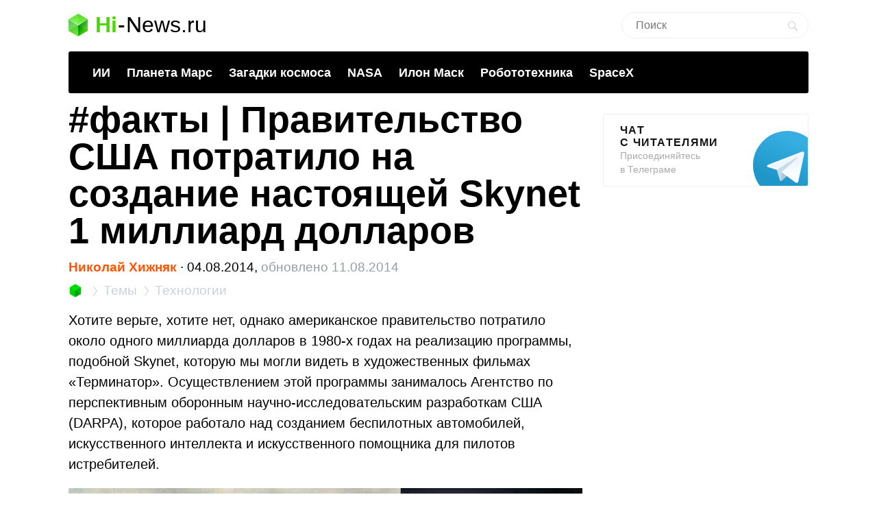

--- FILE ---
content_type: text/html; charset=UTF-8
request_url: https://hi-news.ru/technology/fakty-pravitelstvo-ssha-potratilo-na-sozdanie-nastoyashhej-skynet-1-milliard-dollarov.html
body_size: 27955
content:
<!DOCTYPE html><html lang=ru prefix="og: http://ogp.me/ns# article: https://ogp.me/ns/article#"><head><meta charset="UTF-8"><meta name="viewport" content="width=device-width, initial-scale=1"><title>#факты | Правительство США потратило на создание настоящей Skynet 1 миллиард долларов - Hi-News.ru</title><meta property="og:title" content="#факты | Правительство США потратило на создание настоящей Skynet 1 миллиард долларов - Hi-News.ru"><meta property="twitter:title" content="#факты | Правительство США потратило на создание настоящей Skynet 1 миллиард долларов - Hi-News.ru"><link rel=icon href=https://hi-news.ru/wp-content/themes/101media/favicon/favicon.ico type=image/x-icon><link rel=apple-touch-icon href=https://hi-news.ru/wp-content/themes/101media/favicon/32.png><link rel=apple-touch-icon sizes=76x76 href=https://hi-news.ru/wp-content/themes/101media/favicon/76.png><link rel=apple-touch-icon sizes=120x120 href=https://hi-news.ru/wp-content/themes/101media/favicon/120.png><link rel=apple-touch-icon href=https://hi-news.ru/wp-content/themes/101media/favicon/192.png><link rel=android-touch-icon href=https://hi-news.ru/wp-content/themes/101media/favicon/192.png><meta property="og:site_name" content="hi-news.ru"><meta property="og:locale" content="ru_RU"><meta property="og:url" content="https://hi-news.ru/technology/fakty-pravitelstvo-ssha-potratilo-na-sozdanie-nastoyashhej-skynet-1-milliard-dollarov.html"><meta name='robots' content='max-image-preview:large'><link rel=amphtml href=https://hi-news.ru/technology/fakty-pravitelstvo-ssha-potratilo-na-sozdanie-nastoyashhej-skynet-1-milliard-dollarov.html/amp><meta name="generator" content="AMP for WP 1.0.77.35"><link rel=dns-prefetch href=//s.w.org><style id=global-styles-inline-css>/*<![CDATA[*/body{--wp--preset--color--black:#000;--wp--preset--color--cyan-bluish-gray:#abb8c3;--wp--preset--color--white:#fff;--wp--preset--color--pale-pink:#f78da7;--wp--preset--color--vivid-red:#cf2e2e;--wp--preset--color--luminous-vivid-orange:#ff6900;--wp--preset--color--luminous-vivid-amber:#fcb900;--wp--preset--color--light-green-cyan:#7bdcb5;--wp--preset--color--vivid-green-cyan:#00d084;--wp--preset--color--pale-cyan-blue:#8ed1fc;--wp--preset--color--vivid-cyan-blue:#0693e3;--wp--preset--color--vivid-purple:#9b51e0;--wp--preset--gradient--vivid-cyan-blue-to-vivid-purple:linear-gradient(135deg,rgba(6,147,227,1) 0%,rgb(155,81,224) 100%);--wp--preset--gradient--light-green-cyan-to-vivid-green-cyan:linear-gradient(135deg,rgb(122,220,180) 0%,rgb(0,208,130) 100%);--wp--preset--gradient--luminous-vivid-amber-to-luminous-vivid-orange:linear-gradient(135deg,rgba(252,185,0,1) 0%,rgba(255,105,0,1) 100%);--wp--preset--gradient--luminous-vivid-orange-to-vivid-red:linear-gradient(135deg,rgba(255,105,0,1) 0%,rgb(207,46,46) 100%);--wp--preset--gradient--very-light-gray-to-cyan-bluish-gray:linear-gradient(135deg,rgb(238,238,238) 0%,rgb(169,184,195) 100%);--wp--preset--gradient--cool-to-warm-spectrum:linear-gradient(135deg,rgb(74,234,220) 0%,rgb(151,120,209) 20%,rgb(207,42,186) 40%,rgb(238,44,130) 60%,rgb(251,105,98) 80%,rgb(254,248,76) 100%);--wp--preset--gradient--blush-light-purple:linear-gradient(135deg,rgb(255,206,236) 0%,rgb(152,150,240) 100%);--wp--preset--gradient--blush-bordeaux:linear-gradient(135deg,rgb(254,205,165) 0%,rgb(254,45,45) 50%,rgb(107,0,62) 100%);--wp--preset--gradient--luminous-dusk:linear-gradient(135deg,rgb(255,203,112) 0%,rgb(199,81,192) 50%,rgb(65,88,208) 100%);--wp--preset--gradient--pale-ocean:linear-gradient(135deg,rgb(255,245,203) 0%,rgb(182,227,212) 50%,rgb(51,167,181) 100%);--wp--preset--gradient--electric-grass:linear-gradient(135deg,rgb(202,248,128) 0%,rgb(113,206,126) 100%);--wp--preset--gradient--midnight:linear-gradient(135deg,rgb(2,3,129) 0%,rgb(40,116,252) 100%);--wp--preset--duotone--dark-grayscale:url('#wp-duotone-dark-grayscale');--wp--preset--duotone--grayscale:url('#wp-duotone-grayscale');--wp--preset--duotone--purple-yellow:url('#wp-duotone-purple-yellow');--wp--preset--duotone--blue-red:url('#wp-duotone-blue-red');--wp--preset--duotone--midnight:url('#wp-duotone-midnight');--wp--preset--duotone--magenta-yellow:url('#wp-duotone-magenta-yellow');--wp--preset--duotone--purple-green:url('#wp-duotone-purple-green');--wp--preset--duotone--blue-orange:url('#wp-duotone-blue-orange');--wp--preset--font-size--small:13px;--wp--preset--font-size--medium:20px;--wp--preset--font-size--large:36px;--wp--preset--font-size--x-large:42px}.has-black-color{color:var(--wp--preset--color--black) !important}.has-cyan-bluish-gray-color{color:var(--wp--preset--color--cyan-bluish-gray) !important}.has-white-color{color:var(--wp--preset--color--white) !important}.has-pale-pink-color{color:var(--wp--preset--color--pale-pink) !important}.has-vivid-red-color{color:var(--wp--preset--color--vivid-red) !important}.has-luminous-vivid-orange-color{color:var(--wp--preset--color--luminous-vivid-orange) !important}.has-luminous-vivid-amber-color{color:var(--wp--preset--color--luminous-vivid-amber) !important}.has-light-green-cyan-color{color:var(--wp--preset--color--light-green-cyan) !important}.has-vivid-green-cyan-color{color:var(--wp--preset--color--vivid-green-cyan) !important}.has-pale-cyan-blue-color{color:var(--wp--preset--color--pale-cyan-blue) !important}.has-vivid-cyan-blue-color{color:var(--wp--preset--color--vivid-cyan-blue) !important}.has-vivid-purple-color{color:var(--wp--preset--color--vivid-purple) !important}.has-black-background-color{background-color:var(--wp--preset--color--black) !important}.has-cyan-bluish-gray-background-color{background-color:var(--wp--preset--color--cyan-bluish-gray) !important}.has-white-background-color{background-color:var(--wp--preset--color--white) !important}.has-pale-pink-background-color{background-color:var(--wp--preset--color--pale-pink) !important}.has-vivid-red-background-color{background-color:var(--wp--preset--color--vivid-red) !important}.has-luminous-vivid-orange-background-color{background-color:var(--wp--preset--color--luminous-vivid-orange) !important}.has-luminous-vivid-amber-background-color{background-color:var(--wp--preset--color--luminous-vivid-amber) !important}.has-light-green-cyan-background-color{background-color:var(--wp--preset--color--light-green-cyan) !important}.has-vivid-green-cyan-background-color{background-color:var(--wp--preset--color--vivid-green-cyan) !important}.has-pale-cyan-blue-background-color{background-color:var(--wp--preset--color--pale-cyan-blue) !important}.has-vivid-cyan-blue-background-color{background-color:var(--wp--preset--color--vivid-cyan-blue) !important}.has-vivid-purple-background-color{background-color:var(--wp--preset--color--vivid-purple) !important}.has-black-border-color{border-color:var(--wp--preset--color--black) !important}.has-cyan-bluish-gray-border-color{border-color:var(--wp--preset--color--cyan-bluish-gray) !important}.has-white-border-color{border-color:var(--wp--preset--color--white) !important}.has-pale-pink-border-color{border-color:var(--wp--preset--color--pale-pink) !important}.has-vivid-red-border-color{border-color:var(--wp--preset--color--vivid-red) !important}.has-luminous-vivid-orange-border-color{border-color:var(--wp--preset--color--luminous-vivid-orange) !important}.has-luminous-vivid-amber-border-color{border-color:var(--wp--preset--color--luminous-vivid-amber) !important}.has-light-green-cyan-border-color{border-color:var(--wp--preset--color--light-green-cyan) !important}.has-vivid-green-cyan-border-color{border-color:var(--wp--preset--color--vivid-green-cyan) !important}.has-pale-cyan-blue-border-color{border-color:var(--wp--preset--color--pale-cyan-blue) !important}.has-vivid-cyan-blue-border-color{border-color:var(--wp--preset--color--vivid-cyan-blue) !important}.has-vivid-purple-border-color{border-color:var(--wp--preset--color--vivid-purple) !important}.has-vivid-cyan-blue-to-vivid-purple-gradient-background{background:var(--wp--preset--gradient--vivid-cyan-blue-to-vivid-purple) !important}.has-light-green-cyan-to-vivid-green-cyan-gradient-background{background:var(--wp--preset--gradient--light-green-cyan-to-vivid-green-cyan) !important}.has-luminous-vivid-amber-to-luminous-vivid-orange-gradient-background{background:var(--wp--preset--gradient--luminous-vivid-amber-to-luminous-vivid-orange) !important}.has-luminous-vivid-orange-to-vivid-red-gradient-background{background:var(--wp--preset--gradient--luminous-vivid-orange-to-vivid-red) !important}.has-very-light-gray-to-cyan-bluish-gray-gradient-background{background:var(--wp--preset--gradient--very-light-gray-to-cyan-bluish-gray) !important}.has-cool-to-warm-spectrum-gradient-background{background:var(--wp--preset--gradient--cool-to-warm-spectrum) !important}.has-blush-light-purple-gradient-background{background:var(--wp--preset--gradient--blush-light-purple) !important}.has-blush-bordeaux-gradient-background{background:var(--wp--preset--gradient--blush-bordeaux) !important}.has-luminous-dusk-gradient-background{background:var(--wp--preset--gradient--luminous-dusk) !important}.has-pale-ocean-gradient-background{background:var(--wp--preset--gradient--pale-ocean) !important}.has-electric-grass-gradient-background{background:var(--wp--preset--gradient--electric-grass) !important}.has-midnight-gradient-background{background:var(--wp--preset--gradient--midnight) !important}.has-small-font-size{font-size:var(--wp--preset--font-size--small) !important}.has-medium-font-size{font-size:var(--wp--preset--font-size--medium) !important}.has-large-font-size{font-size:var(--wp--preset--font-size--large) !important}.has-x-large-font-size{font-size:var(--wp--preset--font-size--x-large) !important}/*]]>*/</style><meta name="generator" content="WordPress 5.9"><meta name="robots" content="noyaca"><meta name="description" content="Хотите верьте, хотите нет, однако американское правительство потратило около одного миллиарда долларов в 1980-х годах на реализацию программы, подобной Skyne..."><meta property="og:description" content="Хотите верьте, хотите нет, однако американское правительство потратило около одного миллиарда долларов в 1980-х годах на реализацию программы, подобной Skyne..."><meta name="twitter:description" content="Хотите верьте, хотите нет, однако американское правительство потратило около одного миллиарда долларов в 1980-х годах на реализацию программы, подобной Skyne..."><link rel=canonical href=https://hi-news.ru/technology/fakty-pravitelstvo-ssha-potratilo-na-sozdanie-nastoyashhej-skynet-1-milliard-dollarov.html><meta name="twitter:description" content=""><meta name="twitter:card" content="summary_large_image"><meta name="twitter:site" content="@hi_news_ru"><meta name="twitter:creator" content="@hi_news_ru"><meta name="twitter:domain" content="hi-news.ru"><meta name="twitter:url" content="https://hi-news.ru/technology/fakty-pravitelstvo-ssha-potratilo-na-sozdanie-nastoyashhej-skynet-1-milliard-dollarov.html"><meta property="og:type" content="article"><meta name="twitter:image" content="https://hi-news.ru/wp-content/uploads/2014/08/skynet-main-970x526.jpg"><meta property="vk:image" content="https://hi-news.ru/wp-content/uploads/2014/08/skynet-main-970x526.jpg"><meta property="og:image" content="https://hi-news.ru/wp-content/uploads/2014/08/skynet-main-970x526.jpg"><style id=critical-css>article{display:block}body{font-size:14px;line-height:1}ol,ul{list-style:none;padding:0;margin:0}html,body{font:400 -apple-system,BlinkMacSystemFont,sans-serif}html,body,div,span,iframe,h1,p,a,img,ins,strong,b,form,article,time{margin:0;padding:0;border:0;font-size:100%;-webkit-text-size-adjust:100%;font-family:-apple-system,BlinkMacSystemFont,sans-serif;vertical-align:baseline;-webkit-font-smoothing:antialiased}body{font-size:14px;line-height:1;min-width:1124px}ol,ul{list-style:none;padding:0;margin:0}b,strong{font-weight:700}img{overflow:hidden;height:auto;max-width:100%;font:400 10px -apple-system,BlinkMacSystemFont,sans-serif}p{color:#000;margin-bottom:15px;font:400 20px/1.5 -apple-system,BlinkMacSystemFont,sans-serif}h1{color:#000;margin:0 0 28px 0;font:700 54px/1 -apple-system,BlinkMacSystemFont,sans-serif}.clearfix:before{content:"";display:table}.clearfix:after{content:"";display:table;clear:both}#page{position:relative;width:1080px;margin:0 auto;padding:0 20px}#header{margin:20px auto 0}#header .logo{display:flex;margin-bottom:22px;position:relative;width:560px}.logo-icon{margin-right:11px}.logo .icon_logo{font-size:28px;height:1.18em}.logo-link{display:inherit}.logo-name{display:flex;font:32px/1 -apple-system,BlinkMacSystemFont,sans-serif;margin:0}.logo-name-green{color:#48d900;font-weight:600}.logo-name-black{color:#000;font-weight:300}.logo-name-dash{color:#000;margin:0 1px;font-weight:300}a{color:#F50;text-decoration:none;font-weight:500}#header .user{position:absolute;top:6px;right:20px}#header .user.anonymous-user .icon-lock{background:url(/wp-content/themes/101media/img/login.svg) no-repeat;width:18px;height:21px;display:block}#header form{position:absolute;right:60px;top:-2px}#header form input{border:1px solid #eef1f5;border-radius:63px;outline:none;padding:8px 35px 9px 20px;width:216px;-webkit-appearance:none;font:400 16px/19px -apple-system,BlinkMacSystemFont,sans-serif}#header form #searchsubmit{background-image:url(/wp-content/themes/101media/img/search_.svg);background-size:cover;opacity:0.15;border:none;height:15px;padding:0;position:absolute;right:16px;text-indent:-9999px;top:13px;width:15px}.trand{background-color:#000}.menu-trends-container{background-color:#000;padding:20px 35px 18px;border-radius:3px;border-top-left-radius:3px;border-top-right-radius:3px;margin-bottom:10px}.menu-trends-container .trand{height:auto;overflow:hidden;background-color:transparent;background-position:14px center;padding-right:0;width:auto}.menu-trends-container .trand li{display:inline-block;padding:0;height:auto}.menu-trends-container .trand li a{color:#fff;text-decoration:none;display:inline-block;padding-right:20px;font:700 18px/23px -apple-system,BlinkMacSystemFont,sans-serif}#content{width:calc(100% - 330px);float:left;margin-top:5px}#i10foreign{width:calc(100% - 330px)}.item .info{color:#000;margin-top:5px;font:400 15px/24px -apple-system,BlinkMacSystemFont,sans-serif;margin-bottom:10px}.info{position:relative}.breadcrumbs{white-space:nowrap;margin-bottom:10px}.breadcrumbs li{display:inline}.breadcrumbs li+li:before{content:'';position:relative;display:inline-block;border-top:1px solid #CAD1D9;border-right:1px solid #CAD1D9;width:6px;height:6px;top:-1px;right:2px;margin:0 4px;transform:rotate(55deg) skew(20deg)}.breadcrumbs li a{color:#CAD1D9;font:400 15px/24px -apple-system,BlinkMacSystemFont,sans-serif}.breadcrumbs__logo span{font-size:0}.breadcrumbs__logo img{margin-bottom:-2px}.item .info .author{margin-left:0;font-weight:600;display:inline-block;margin-bottom:0}.item .info .prop-comments{font-size:14px;color:#000;font-weight:400;margin-left:6px;padding-right:20px;position:relative;display:inline-block}.item .info .prop-comments::before{content:'';background-color:rgba(172,182,191,0.2);position:absolute;top:0;bottom:0;margin:auto;right:7px;width:5px;height:5px;border-radius:50%}.item .info .prop-comments svg{vertical-align:middle;margin-right:4px}.item .info .post__date-inner{display:inline-flex}.item .info .post__date-update{display:inline-block;color:#959EA6;margin-left:5px}.text{color:#000;font:400 16px/22px -apple-system,BlinkMacSystemFont,sans-serif}#sidebar{width:300px;float:left;margin-left:30px}.banners-center{text-align:center}.banner-sidebar{margin:20px 0 20px}.sidebar-banner-telegram{display:block;border:1px solid #eee;border-radius:3px;padding:14px 24px;font-size:14px;line-height:normal;background:none;position:relative;overflow:hidden}.sidebar-banner-telegram strong{margin-bottom:6px;color:#151515;text-transform:uppercase;letter-spacing:.08em;word-wrap:break-word;font:700 16px -apple-system,BlinkMacSystemFont,sans-serif}.sidebar-banner-telegram span{display:block;color:#aaa;font:300 14px/20px -apple-system,BlinkMacSystemFont,sans-serif}.sidebar-banner-telegram svg{position:absolute;bottom:-20px;right:-20px}.single-title{margin-bottom:15px}#post{margin-top:-4px}.single .item .info{margin-top:0;font-size:19px}.single .item .breadcrumbs li a{font-size:19px}.single .item .breadcrumbs__logo img{width:20px;height:20px;margin-bottom:-4px}.single .item .breadcrumbs li+li:before{width:8px;height:8px}.single .item .info .prop-comments{font-size:18px}.searchform input{border:1px solid #f2f2f2;outline:none;padding:10px 0 10px 12px;width:180px;margin-bottom:7px;font:400 12px/15px -apple-system,BlinkMacSystemFont,sans-serif}.icon{display:inline-block;vertical-align:middle;size:1em;width:1em;height:1em;fill:currentColor}#main.main-section{display:flex;flex-wrap:wrap;margin-bottom:60px}.adsense{position:relative}.adsense{margin:40px 0}#toc_container{background:none;width:100%;border:none;font-size:22px;padding:0;margin-bottom:1em;font-weight:400}#toc_container p.toc_title{font-size:38px;line-height:1.2;text-align:left;margin:0;padding:0;font-weight:700}#toc_container p.toc_title+ul.toc_list{margin-top:23px}#toc_container ul,#toc_container li{margin:0;padding:0}#toc_container .toc_list li{font-size:22px;line-height:26px;font-weight:400}#toc_container .toc_list li:not(:last-child){margin-bottom:18px}#toc_container .toc_list a{display:flex;color:#000;font-size:inherit;position:relative;padding-bottom:15px;border-bottom:1px solid rgba(213,221,230,0.5);font-weight:400}#toc_container .toc_list .toc_number{font-size:inherit;color:#cad1d9;margin-right:10px}#toc_container .toc_list .toc_number:after{content:'.'}#sidebar .widget{position:sticky;position:-webkit-sticky;top:25px}.wp-caption{max-width:100%}.wp-caption-text{font-size:18px;line-height:19px;color:#999;margin:15px 0 25px}.single-post .text img{display:block}.single-post .text img{background-color:#f6f6f6}.text a{color:#F50}::-moz-focus-inner{border:0}.text{color:#000;font:400 16px/22px -apple-system,BlinkMacSystemFont,sans-serif}.clearfix:before{content:"";display:table}.clearfix:after{content:"";display:table;clear:both}.menu-trends-container .trand{background-position:14px center}.widget{margin-bottom:32px}.text ul{font-size:20px;line-height:1.5;font-weight:400;margin:0 0 30px 0}#comments{font:700 30px -apple-system,BlinkMacSystemFont,sans-serif;color:#0f0f0f;text-transform:uppercase;letter-spacing:0.08em}#comments{margin:0 15px 5px 0}.comment-section-header{display:flex;flex-wrap:wrap;align-items:center;margin-bottom:25px}.comment-section-header .comment-btn{width:100%;display:flex;align-items:center}.comment-section-header #comment-btn-collapse{height:auto;position:relative;color:#cad1d9;font-size:14px;font:400 14px/16px -apple-system,BlinkMacSystemFont,sans-serif;text-align:center;background:none;text-transform:inherit;letter-spacing:inherit;text-shadow:none;padding:0}.comment-section-header #comment-btn-collapse:before{position:absolute;content:'';bottom:-1px;left:0;width:100%;height:6px;right:0;background-image:linear-gradient(to right,rgba(202,209,217,0.5) 58%,rgba(255,255,255,0) 0%);background-position:bottom;background-size:5px 1px;background-repeat:repeat-x}.comment-section-header #comments{display:flex;align-items:center;min-height:44px}.comment-section .scroll-to-new-comment{height:auto;padding:9px 20px;border:1px solid rgba(255,85,0,0.2);color:#f50;font:500 16px/24px -apple-system,BlinkMacSystemFont,sans-serif;text-decoration:none;border-radius:3px;text-align:center;background:none;text-transform:inherit;letter-spacing:inherit;text-shadow:none}button{display:inline-block;height:37px;font:700 14px/40px -apple-system,BlinkMacSystemFont,sans-serif;color:#fff;text-decoration:none;padding:0 40px 0 0;outline:none;text-shadow:0 1px 0 rgba(71,117,0,0.5);background:transparent url(/wp-content/themes/101media/img/button-square-green.png) no-repeat right top;border:none;margin:0;text-transform:uppercase;letter-spacing:0.08em;width:auto;overflow:visible}button::-moz-focus-inner{border:0;padding:0;margin:0}.banners-center{text-align:center}.news-img{position:relative;padding-bottom:60.8%;max-width:100%;display:block}.foreign-posts{clear:both;margin-top:60px;border-top:1px solid #e6e7e3;width:1000px;margin-bottom:50px}.foreign-posts .foreign_post_title{font:700 30px -apple-system,BlinkMacSystemFont,sans-serif;letter-spacing:2.4px;text-align:left;color:#000;margin-top:33px;text-transform:uppercase}.foreign-posts .foreign-posts-list{min-height:250px}@media (min-width:625px) and (max-width:649px){.item iframe:not(.iframe){height:328px}}@media (min-width:600px) and (max-width:624px){.item iframe:not(.iframe){height:314px}}@media (min-width:575px) and (max-width:599px){.item iframe:not(.iframe){height:300px}}@media (min-width:550px) and (max-width:574px){.item iframe:not(.iframe){height:286px}}@media (min-width:525px) and (max-width:549px){.item iframe:not(.iframe){height:272px}}@media (min-width:500px) and (max-width:524px){.item iframe:not(.iframe){height:258px}}@media (min-width:475px) and (max-width:499px){.item iframe:not(.iframe){height:244px}}@media (min-width:450px) and (max-width:474px){.item iframe:not(.iframe){height:230px}}@media (min-width:425px) and (max-width:449px){.item iframe:not(.iframe){height:216px}}@media (min-width:414px) and (max-width:424px){.item iframe:not(.iframe){height:206px}}@media (min-width:400px) and (max-width:413px){.item iframe:not(.iframe){height:206px}}@media (min-width:375px) and (max-width:399px){.item iframe:not(.iframe){height:198px}}@media (min-width:325px) and (max-width:349px){.item iframe:not(.iframe){height:170px}}@media (max-width:324px){.item iframe:not(.iframe){height:156px}}</style><script>(function(w){"use strict";var loadCSS=function(href,before,media,attributes){var doc=w.document;var ss=doc.createElement("link");var ref;if(before){ref=before;}else{var refs=(doc.body||doc.getElementsByTagName("head")[0]).childNodes;ref=refs[refs.length-1];}var sheets=doc.styleSheets;if(attributes){for(var attributeName in attributes){if(attributes.hasOwnProperty(attributeName)){ss.setAttribute(attributeName,attributes[attributeName]);}}}ss.rel="stylesheet";ss.href=href;ss.media="only x";function ready(cb){if(doc.body){return cb();}setTimeout(function(){ready(cb);});}ready(function(){ref.parentNode.insertBefore(ss,(before?ref:ref.nextSibling));});var onloadcssdefined=function(cb){var resolvedHref=ss.href;var i=sheets.length;while(i--){if(sheets[i].href===resolvedHref){return cb();}}setTimeout(function(){onloadcssdefined(cb);});};function loadCB(){if(ss.addEventListener){ss.removeEventListener("load",loadCB);}ss.media=media||"all";}if(ss.addEventListener){ss.addEventListener("load",loadCB);}ss.onloadcssdefined=onloadcssdefined;onloadcssdefined(loadCB);return ss;};if(typeof exports!=="undefined"){exports.loadCSS=loadCSS;}else{w.loadCSS=loadCSS;}}(typeof global!=="undefined"?global:this));</script><script id=loadcss>loadCSS("https://hi-news.ru/wp-content/themes/101media/style.css?1597665258",document.getElementById("loadcss"));loadCSS("https://hi-news.ru/wp-content/themes/101media/app.css?1741087822",document.getElementById("loadcss"));loadCSS("https://hi-news.ru/wp-content/plugins/tag-sticky-post/css/plugin.css?1541770289",document.getElementById("loadcss"));</script> <link rel=stylesheet href=https://hi-news.ru/wp-content/themes/101media/css/table.css> <script src="https://hi-news.ru/wp-content/themes/101media/js/counters.js?v=2.0.1" defer></script> </head><body class="post-template-default single single-post postid-169313 single-format-standard"><svg xmlns=http://www.w3.org/2000/svg style="position: absolute; width: 0; height: 0; clip: rect(0 0 0 0);"> <defs> <symbol id=arrow-left viewBox="0 0 9 15"> <path d="m8.7 6.6c-.1.2-.3.4-.6.4h-2.6v8h-2v-8h-2.6c-.3 0-.5-.2-.6-.4s-.1-.5 0-.8l4.1-5.8 4.2 5.8c.2.3.3.6.1.8"></path> </symbol> <symbol id=arrow-right viewBox="0 0 9 15"> <path d="m.1 8.4c.1-.2.4-.4.7-.4h2.7v-8h2.1v8h2.7c.3 0 .5.2.7.4 0 .2 0 .5-.1.8l-4.3 5.8-4.5-5.8c-.1-.3-.1-.6 0-.8"></path> </symbol> <symbol id=arrow-btn viewBox="0 0 24 24"> <path d="M13.293 7.293c-0.391 0.391-0.391 1.023 0 1.414l2.293 2.293h-7.586c-0.552 0-1 0.448-1 1s0.448 1 1 1h7.586l-2.293 2.293c-0.391 0.391-0.391 1.023 0 1.414 0.195 0.195 0.451 0.293 0.707 0.293s0.512-0.098 0.707-0.293l4.707-4.707-4.707-4.707c-0.391-0.391-1.023-0.391-1.414 0z"></path> </symbol> <symbol id=most-commented viewBox="0 0 27 27"> <path d="M0.4,8.9v10.9c0,0.7,0.6,1.3,1.3,1.3H9l5.5,5.3c0.2,0.2,0.1,0.2,0.1,0l1.1-5.3h0.8h1.6c0.7,0,1.3-0.6,1.3-1.3 V8.9c0-0.7-0.6-1.3-1.3-1.3H1.7C1,7.6,0.4,8.2,0.4,8.9z" fill=#ffffff /> <path d=M21.4,15.1h2.7c0.7,0,1.3-0.6,1.3-1.3V2.9c0-0.7-0.6-1.3-1.3-1.3H10.7c-0.7,0-1.3,0.6-1.3,1.3v2.7 fill=none stroke=#ffffff stroke-width=2.5 /> </symbol> <symbol id=small-commented viewBox="0 0 15 15"> <path d="M1.3,0C0.6,0,0,0.6,0,1.3v8.4C0,10.4,0.6,11,1.3,11C3,11,6,11,6.8,11l4.2,4l1-4c0.6,0,1.1,0,1.7,0	c0.7,0,1.3-0.6,1.3-1.3V1.3C15,0.6,14.4,0,13.7,0H1.3z"/> </symbol> <symbol id=logo viewBox="0 0 28 33"> <defs> <linearGradient id="SVGID_1_" gradientUnits="userSpaceOnUse" y1="786.3" x2="0" y2="803" gradientTransform="matrix(1 0 0 -1 0 803)"> <stop offset=0 stop-color=#73f731 /> <stop offset=1 stop-color=#3cd609 /> </linearGradient> <linearGradient id="SVGID_2_" gradientUnits="userSpaceOnUse" x1="1.125" y1="792.96" x2="12.664" y2="771.93" gradientTransform="matrix(1 0 0 -1 0 803)"> <stop offset=0 stop-color=#00a60e /> <stop offset=.994 stop-color=#4ce300 /> </linearGradient> <linearGradient id="SVGID_3_" gradientUnits="userSpaceOnUse" x1="17.43" y1="784.69" x2="24.362" y2="780.44" gradientTransform="matrix(1 0 0 -1 0 803)"> <stop offset=0 stop-color=#00990d /> <stop offset=1 stop-color=#43c900 /> </linearGradient> </defs> <path d=M28,8l-14,9L0,8l14-8L28,8z fill=url(#SVGID_1_) /> <path d=M0,8l14,8.5V33L0,25V8z fill=url(#SVGID_2_) /> <path d=M28,8l-14,8.5V33l14-8V8z fill=url(#SVGID_3_) /> <path d=M0,8l14,8.5V33L0,25V8z opacity=.2 fill=#ffffff /> <path d=M14,0l14,8v17l-14-8.5V0z opacity=.1 fill=#ffffff /> <path d=M14,0L0,8v17l14-8.5V0z opacity=.2 fill=#ffffff /> <path d=M14,17L0,8.1V8l14,8l14-8v0.1L14,17z fill=#ffffff /> </symbol> </defs> </svg><div id=page><div id=header data-no-ad=true><div class=logo> <a class=logo-link href=https://hi-news.ru ><div class=logo-icon> <svg class="icon icon_logo"> <use xlink:href=#logo></use> </svg></div><div class=logo-name><div class=logo-name-green>Hi</div><div class=logo-name-dash>-</div><div class=logo-name-black>News.ru</div></div> </a></div><form role=search method=get id=searchform class=searchform action=https://hi-news.ru/ style="right: 20px !important;"><div> <input type=text value name=s id=s class=s placeholder=Поиск><div id=searchsubmit class=searchsubmit name=searchform__button aria-label="Search Button"></div></div></form><div class="menu-trends-container single"><ul id=menu-trends class="trand single"><li id=menu-item-410997 class="menu-item menu-item-type-custom menu-item-object-custom menu-item-410997"><a href=https://hi-news.ru/tag/iskusstvennyj-intellekt>ИИ</a></li> <li id=menu-item-300869 class="menu-item menu-item-type-taxonomy menu-item-object-post_tag menu-item-300869"><a href=https://hi-news.ru/tag/mars>Планета Марс</a></li> <li id=menu-item-346590 class="menu-item menu-item-type-taxonomy menu-item-object-post_tag menu-item-346590"><a href=https://hi-news.ru/tag/zagadki-kosmosa>Загадки космоса</a></li> <li id=menu-item-304291 class="menu-item menu-item-type-taxonomy menu-item-object-post_tag menu-item-304291"><a href=https://hi-news.ru/tag/nasa>NASA</a></li> <li id=menu-item-305646 class="menu-item menu-item-type-taxonomy menu-item-object-post_tag menu-item-305646"><a href=https://hi-news.ru/tag/elon-musk>Илон Маск</a></li> <li id=menu-item-346591 class="menu-item menu-item-type-taxonomy menu-item-object-post_tag menu-item-346591"><a href=https://hi-news.ru/tag/robototexnika>Робототехника</a></li> <li id=menu-item-308753 class="menu-item menu-item-type-taxonomy menu-item-object-post_tag menu-item-308753"><a href=https://hi-news.ru/tag/spacex>SpaceX</a></li></ul></div></div><article id=main class=main-section><div id=content><div id=post class=item><meta property="article:section" content="Технологии"><meta property="article:modified_time" content="2014-08-11 10:41:10"><meta property="article:published_time" content="2014-08-04 13:40:55"><meta property="article:author" content="Николай Хижняк"><meta property="article:tag" content="Будущие технологии"><meta property="article:tag" content="История технологий"><meta property="article:tag" content="Научные факты"><meta property="article:tag" content="Робототехника"><meta property="article:tag" content="США в науке"><h1 class="single-title"><span class=hash>#</span>факты | Правительство США потратило на создание настоящей Skynet 1 миллиард долларов</h1><div class=info data-no-ad=true> <a href=https://hi-news.ru/author/dekkard title="Записи Николай Хижняк" rel=nofollow class=author>Николай Хижняк</a>  <span>∙ </span><div class=post__date-inner>  <span class=post__date> 04.08.2014, </span> <time class=post__date-update datetime=2014-08-11T14:41:10+00:00> обновлено 11.08.2014 </time></div></div><ol class=breadcrumbs data-no-ad=true> <li> <a class=breadcrumbs__logo href=https://hi-news.ru title=Home> <img src=https://hi-news.ru/wp-content/themes/101media/img/hi-apps_mini.jpg width=13 height=13 alt=Главная> <span>Hi-News.ru</span> </a> </li> <li> <a href=https://hi-news.ru/tags title=Темы> <span>Темы</span> </a> </li> <li> <a href=https://hi-news.ru/technology title=Технологии> <span>Технологии</span> </a> </li></ol><div class=text><p>Хотите верьте, хотите нет, однако американское правительство потратило около одного миллиарда долларов в 1980-х годах на реализацию программы, подобной Skynet, которую мы могли видеть в художественных фильмах «Терминатор». Осуществлением этой программы занималось Агентство по перспективным оборонным научно-исследовательским разработкам США (DARPA), которое работало над созданием беспилотных автомобилей, искусственного интеллекта и искусственного помощника для пилотов истребителей.</p><p><img class="aligncenter size-full wp-image-169426" title="skynet main" alt="skynet main" src=https://hi-news.ru/wp-content/uploads/2014/08/skynet-main-750x418.jpg width=970 height=540></p><p>С 1983 по 1993 года DARPA потратило более одного миллиарда долларов на реализацию программы Strategic Computing Initiative (Стратегическая инициатива в области компьютерной техники). Основными задачами агентства были расширение рамок возможностей компьютерных систем, разработка искусственного интеллекта, а также роботов. Если посмотреть в целом, то DARPA строило миру будущее, очень похожее на то, которое мы могли видеть в фильме «Терминатор». По сути, они хотели построить Skynet.</p><p>Как в случае и с программой «звездных войн» тогдашнего президента Рональда Рейгана, идея, стоящая за программой Strategic Computing, казалась не менее фантастической. Однако если учесть, каких достижений человечество смогло добиться в разработках военного искусственного интеллекта и автономных роботов, то справедливо было бы рассказать об этой забытой программе и спросить себя о том, готов ли мир к наличию в нем гиперсвязанных между собой машин для убийств? Или же скорее задаться таким вопросом: не пора ли нам остановиться, пока еще не слишком поздно?</p><div id=toc_container class=no_bullets data-no-ad=true><p class=toc_title>Содержание</p><ul class=toc_list><li><a href=#_8230><span class="toc_number toc_depth_1">1</span> «Открывающиеся возможности невероятны&#8230;»</a></li><li><a href=#i><span class="toc_number toc_depth_1">2</span> Экономическая гонка</a></li><li><a href=#i-2><span class="toc_number toc_depth_1">3</span> Связь с программой «звездных войн»</a></li><li><a href=#_strategic_computing><span class="toc_number toc_depth_1">4</span> Внедрение Strategic Computing на земле, на воде и воздухе</a></li><li><a href=#___1985><span class="toc_number toc_depth_1">5</span> Беспилотное транспортное средство, созданное в 1985 году</a></li><li><a href=#r2-d2><span class="toc_number toc_depth_1">6</span> R2-D2 в реальной жизни</a></li><li><a href=#i-3><span class="toc_number toc_depth_1">7</span> Виртуальный роботизированный советник</a></li><li><a href=#_skynet><span class="toc_number toc_depth_1">8</span> Создавая Skynet</a></li><li><a href=#i-4><span class="toc_number toc_depth_1">9</span> На хрупкой грани войны и мира</a></li></ul></div><h2><span id=_8230>«Открывающиеся возможности невероятны&#8230;»</span></h2><p><div style="max-width: 750px"><img loading=lazy class="lazyload aligncenter size-full wp-image-169427" title=SCI alt=SCI src=https://hi-news.ru/wp-content/uploads/2014/08/SCI-750x418.jpg data-src=https://hi-news.ru/wp-content/uploads/2014/08/SCI-750x418.jpg width=970 height=540></div></p><div class=af_advert_content style="height: 250px; background: #eee; margin-top: 20px; margin-bottom: 20px;"></div><blockquote class=small-text><p>«Если новое поколение технологий будет развиваться так, как мы того от них ожидаем, то перед нами откроются невероятные возможности в развитии военной и компьютерной промышленности. Например, вместо запуска в сторону потенциального противника управляемых ракет или управляемых человеком военных транспортных средств, мы сможем отправлять полностью автономные наземные, морские и воздушные боевые машины, готовые для выполнения многоуровневых задач на любой дистанции и при любом уровне сложности. Возможности откроются удивительные, а развитие нового поколения компьютерных систем позволит полностью изменить картину видения и решения будущих военных конфликтов».</p></blockquote><p>Эта небольшая выдержка из документа, который был представлен Конгрессу США в октябре 1983 года и описывал начало новой программы Strategic Computing Initiative (SCI). И как почти все проекты, которыми DARPA занималось до и после этой программы, эта идея казалась сверхамбициозной.</p><p>Концепция идеи SCI, которая переросла в реальный проект по разработке новой компьютерной системы, принадлежит Роберту Кану, который на то время занимал пост главы бюро вычислительных расчётов и обработки информации в составе DARPA. Согласно книге Strategic Computing, опубликованной в 2002 году, Кан не являлся первым человеком, которому пришла идея разработки подобной системы, однако «он стал первым человеком, который описал видение того, как именно реализовать программу Strategic Computing. Реализация проекта началась быстро и такими же быстрыми темпами продвигалась вперед. Проект SCI стал его навязчивой идеей, реализацию которой поручили другим людям. Однако связь между программой и Каном сохранялась постоянной».</p><div class=af_advert_content style="height: 250px; background: #eee; margin-top: 20px; margin-bottom: 20px;"></div><p>Предполагаемой задачей проекта являлось создание мира, где автономные передвижные технические средства не только благодаря искусственному интеллекту будут иметь возможность дать отпор потенциальному противнику, но и смогут наносить по нему точечные удары как с земли, так и с воды и воздуха. Программа подразумевала создание единой глобальной Сети, которая соединяла бы в себе абсолютно все аспекты технологических возможностей армии США, возможностей, которые бы основывались на использовании при решении поставленных задач невероятно быстрых компьютеров.</p><p>Однако данная Сеть должна была не просто, полагаясь на предоставленную ей информацию, выполнять поставленные задачи. Сама Сеть должна была уметь самостоятельно наблюдать, слушать и действовать в нужный момент. Более того, компьютерная Сеть должна была самостоятельно, без участия человека, понимать свои действия.</p><div class=af_advert_content style="height: 250px; background: #eee; margin-top: 20px; margin-bottom: 20px;"></div><h2><span id=i>Экономическая гонка</span></h2><p><div style="max-width: 750px"><img loading=lazy class="lazyload aligncenter size-full wp-image-169428" title=fifth alt=fifth src=https://hi-news.ru/wp-content/uploads/2014/08/fifth-750x418.jpg data-src=https://hi-news.ru/wp-content/uploads/2014/08/fifth-750x418.jpg width=970 height=540></div><br> В качестве предпосылок для начала программы Strategic Computing часто приводят технологическую гонку между США и Японией, начавшуюся в начале 1980-х годов. Япония хотела построить новое поколение суперкомпьютеров и использовать их для увеличения возможностей искусственного интеллекта. И совокупное желание японского правительства повысить свою военную мощь наряду с активным ростом японского производства микроэлектроники и компьютерной индустрии в результате вылилось в создание вычислительной системы пятого поколения.</p><p>Задачей программы было создание невероятно мощных и быстрых компьютеров, которые позволили бы Японии занять лидирующее над другими странами положение (и важнее всего над США и ее развивающейся «Кремниевой долиной») в гонке технологического доминирования. Правительство поставило перед собой задачу выполнить эту программу за десятилетний период. Однако, как и в случае с США, оказалось совершенно неважным, насколько японские компьютеры были быстрее, потому что сделать их «умнее» без наличия мощного искусственного интеллекта не представлялось возможным.</p><div class=af_advert_content style="height: 250px; background: #eee; margin-top: 20px; margin-bottom: 20px;"></div><p>Амбиции японцев очень волновали многих людей в США, которым не было безразлично то, что Америка теряет свое положение в технологическом превосходстве. Под описание этих страхов и опасений была выделена немалая часть книги «The Fifth Generation: Artificial Intelligence and Japan&#8217;s Computer Challenge to the World», написанной Эдвардом А. Фегенбаумом и Памелой Маккордак и опубликованной 1983 году.</p><p>Для того чтобы продвинуть идею SCI американским гражданам и заставить их поверить в их собственный интерес в ее реализации, DARPA настаивало на том, что ключевой задачей является помощь в решении национальных экономических интересов. И люди, принимавшие в ней участие, действительно считали, что работают на благо американской экономики. Об этом говорилось и в документе по планированию, составленному самим DARPA:</p><div class=af_advert_content style="height: 250px; background: #eee; margin-top: 20px; margin-bottom: 20px;"></div><blockquote class=small-text><p>«Индустрия потребительской электроники собирается интегрировать компьютерные технологии нового поколения и создать внутренний рынок для задач, решением которых будет заниматься машинный интеллект».</p></blockquote><p>Привлечение частного и образовательного сектора также говорили бы людям о том, что лучшие и самые светлые умы среди американских граждан смогут внести свой вклад в реализацию запланированной DARPA программы:</p><blockquote class=small-text><p>«Не менее важным является интеграция новых технологий в индустрию. Важным является и создание штата инженеров, а также специалистов по созданию компьютерных систем, знакомых с компьютерными науками и технологиями машинного интеллекта, для развития направления, которым сейчас очень заинтересованы в ведущих университетских лабораториях и которое в будущем позволит упростить внедрение новых технологий на конечные производственные линии. Для реализации этой задачи мы постараемся использовать все необходимые ресурсы, включая необходимые госзакупки с привлечением средств защиты конфиденциальной информации, патентных прав, лицензирования и финансовых соглашений».</p></blockquote><p>Другими словами, государство дало частному сектору индустрии гарантии того, что разработанные внутри технологии впоследствии не будут переданы конкурирующим и третьим сторонам.</p><div class=af_advert_content style="height: 250px; background: #eee; margin-top: 20px; margin-bottom: 20px;"></div><p>Однако экономическая гонка с Японией, которая ставилась главным мотивом в реализации этой программы, на самом деле была лишь сторонней причиной для ведения чиновниками той политической игры, которой они были увлечены в ходе холодной войны. Для более радикальных членов Республиканской партии основной задачей в этой затее являлось наращивание военной и огневой мощи страны. Потенциальная военная угроза со стороны Советского Союза рассматривалась большинством из этих политиков более серьезным вопросом, нежели экономическая гонка против Японии. И SCI разрабатывалась именно с целью готовности противостоять этой угрозе.</p><h2><span id=i-2>Связь с программой «звездных войн»</span></h2><p><div style="max-width: 750px"><img loading=lazy class="lazyload aligncenter size-full wp-image-169429" title=SW alt=SW src=https://hi-news.ru/wp-content/uploads/2014/08/SW-750x418.jpg data-src=https://hi-news.ru/wp-content/uploads/2014/08/SW-750x418.jpg width=970 height=540></div><br> Запуск программы Strategic Computing и внесенные агентством DARPA предложения в 1983 и 1984 года вызвали оживленные споры и дебаты внутри академического сообщества &#8212; слоя общества, который сам бы получил невероятную выгоду от финансирования данного проекта. Некоторые представители этой группы были скептически настроены в отношении сверхамбициозных планов по созданию самого продвинутого из когда-либо создававшихся искусственного интеллекта. Других беспокоило то, что внедрение продвинутого искусственного интеллекта в военную промышленность подтолкнет человечество к началу страшной эры создания опасной автоматизированной и роботизированной армии.</p><div class=af_advert_content style="height: 250px; background: #eee; margin-top: 20px; margin-bottom: 20px;"></div><p>И следует отметить, что это опасение было не напрасным. Если ключевой задачей «звездных войн» &#8212; так называли программу СОИ (стратегической оборонной инициативы), предложенной Рональдом Рейганом, &#8212; было создание автоматической или полуавтоматической системы защиты против любой угрозы нанесения ракетных ударов Советским Союзом, то было бы весьма странно не попытаться ее связать с более амбициозной программой по созданию системы, состоящей из по-настоящему умных боевых машин. Цели обоих проектов (не говоря уже о сторонних программах, появившихся на их базе) очень тесно переплетаются между собой, чтобы можно было это назвать простым совпадением (хотя многие в то время настойчиво утверждали именно об этом).</p><p>Из газетной статьи за авторством Криса Хейблза Грея:</p><div class=af_advert_content style="height: 250px; background: #eee; margin-top: 20px; margin-bottom: 20px;"></div><blockquote class=small-text><p>«Программа «звездные войны» является, возможно, самым сложным и масштабным проектом по созданию программного обеспечения и концептуально (хотя и не на прямую) является частью проекта Strategic Computing Initiative. Достижение научных прорывов в компьютерной технике, необходимой для реализации программы СОИ, является одной из ключевых задач проекта Strategic Computing Initiative».</p></blockquote><p>Если спросить любого, кто работал на высших уровнях доступа к программе SCI (как об этом написал Рейган в своей книге, вышедшей в 2002 году), то все они будут настаивать на том, что SCI не имел ничего общего с программой «звездные войны» Рональда Рейгана. Однако, начиная с самого старта реализации проекта Strategic Computing, люди пытались найти связь между SCI и СОИ. Связь двух этих программ была очевидной хотя бы потому, что они обе имели схожие имена, которые были придуманы (сюрприз) одним и тем же человеком &#8212; директором агентства DARPA с 1981 по 1985 годы Робертом Купером. Кроме того, люди могли видеть связывающую нить в том, что разработка системы соединительной вычислительной мощности, которой занимались в рамках программы SCI, могла являться важной и неотъемлемой частью программы по разработке стратегических систем космической противоракетной обороны.</p><p>В общем, даже если не верить в то, что SCI собиралась стать частью программы «звездных войн» для создания космической обороны, глупо отрицать то, что если бы эти программы все-таки были реализованы, то уже сейчас бы они являлись надежными партнерами по сотрудничеству.</p><div class=af_advert_content style="height: 250px; background: #eee; margin-top: 20px; margin-bottom: 20px;"></div><h2><span id=_strategic_computing>Внедрение Strategic Computing на земле, на воде и воздухе</span></h2><p><div style="max-width: 750px"><img loading=lazy class="lazyload aligncenter size-full wp-image-169430" title=plan alt=plan src=https://hi-news.ru/wp-content/uploads/2014/08/plan-750x526.jpg data-src=https://hi-news.ru/wp-content/uploads/2014/08/plan-750x526.jpg width=750 height=526></div><br> Схема выше (от 1983 года) описывает основные цели программы Strategic Computing. Ключевая задача была ясной: создать широкую Сеть умных машин разведки для повышения уровня национальной безопасности и повышения экономической мощи страны. Однако для того, чтобы добиться этой поставленной задачи, Конгрессу США и вооруженным силам, которые бы в результате получили пользу от программу SCI, необходимо было увидеть ее в действии.</p><p>Программа SCI имела три направления, которые могли бы доказать ее потенциал, однако к концу 1980-х список возможностей SCI должен был стать больше. Этими направлениями являлись: автономная наземная техника, интеллектуальный компьютерный помощник для пилотов истребителей и автоматическая система управления авианосцами.</p><div class=af_advert_content style="height: 250px; background: #eee; margin-top: 20px; margin-bottom: 20px;"></div><p>Все три направления находились бы под управлением и контролем самых высокотехнологичных компьютерных систем, которые разрабатывались в таких местах, как, например, BBN Technologies (Bolt, Beranek and Newman ), кембриджской компании, больше всего известной за свое участие в развитии раннего Интернета, где, помимо прочего, занимались бы технологическими прорывами в развитии систем искусственного зрения (для роботов), разработкой алгоритмов понимания машинами человеческого языка, а также навигационными системами, то есть ключевыми инструментами, которые позволяли бы человеку общаться с машиной.</p><h2><span id=___1985>Беспилотное транспортное средство, созданное в 1985 году</span></h2><p><div style="max-width: 750px"><img loading=lazy class="lazyload aligncenter size-full wp-image-169431" title=alv alt=alv src=https://hi-news.ru/wp-content/uploads/2014/08/alv-750x510.jpg data-src=https://hi-news.ru/wp-content/uploads/2014/08/alv-750x510.jpg width=1118 height=760></div><br> Наиболее перспективной и интересной разработкой программы SCI на тот момент являлось создание автономного наземного транспортного средства. Восьмиколесный грузовик высотой 3 метра и длиной 4 метра оборудовался устанавливающейся на его крыше системой камер и сенсоров, обеспечивающих его обзором и навигационными возможностями.</p><div class=af_advert_content style="height: 250px; background: #eee; margin-top: 20px; margin-bottom: 20px;"></div><p>Компания Martin Marietta, работавшая с Lockheed Corporation и слившаяся с ней в 1995 году в Lockheed Martin, выиграла в 1984 году тендер на создание экспериментального автономного наземного транспортного средства. В течение трех лет они получат 10,6 миллиона долларов (24 миллиона с учетом инфляции) на реализацию этой программы и дополнительные 6 миллионов долларов после достижения определенных рамок развития проекта.</p><p>В октябре 1985 года на страницах журнала Popular Science появилась заметка, в которой рассказывалось об испытаниях, проводившихся на секретной базе Martin Marietta на юго-востоке города Денвер (США). Писатель Джим Шефтер описывал систему и испытания следующими словами:</p><div class=af_advert_content style="height: 250px; background: #eee; margin-top: 20px; margin-bottom: 20px;"></div><blockquote class=small-text><p>«Квадратное бело-синее транспортное средство медленного ползет по узкой дороге в колорадской долине, ни на долю не отклоняясь от центральной разметочной линии. Единственное окно, которое делает это транспортное средство похожим на циклопа, не сообщает о том, находится ли в машине водитель. Восьмиколесное трехметровое транспортное средство заметно выделяется на здешнем фоне. И несмотря на рев трех дизельных двигателей, все восемь колес едут по дороге со скоростью не больше 5 километров в час.</p><p>Преодолев расстояние в полмили, угловатое и массивное транспортное средство останавливается. Но постойте, наружу из него никто не выходит. Все потому, что внутри него никого нет. Есть только компьютер, который использует лазеры в качестве глаз и программа искусственного интеллекта, которая позволяет двигаться машине по дороге без участия человека».</p></blockquote><p><div style="max-width: 750px"><img loading=lazy class="lazyload aligncenter size-full wp-image-169432" title="alv inside" alt="alv inside" src=https://hi-news.ru/wp-content/uploads/2014/08/alv-inside-750x730.jpg data-src=https://hi-news.ru/wp-content/uploads/2014/08/alv-inside-750x730.jpg width=1000 height=973></div><br> В последствии DARPA сводит компанию Martin Marietta с Мэрилендским университетом, чьи ранние работы по созданию систем искусственного зрения рассматривались агентством одними из основных технических средств, которые позволили бы добиться успеха в программе по созданию автономной наземной техники.</p><p>Как и ожидалось, создание системы искусственного зрения для автономного транспортного средства представлялось невероятно сложной задачей. Систему можно было легко обмануть сторонним источником света или даже тенью, поэтому точность управления очень страдала. В полдень система могла без проблем определять границы дороги, однако когда с началом вечера появлялись тени, точность навигации существенно снижалась.</p><div class=af_advert_content style="height: 250px; background: #eee; margin-top: 20px; margin-bottom: 20px;"></div><p>Любое изменение в окружении (например, грязь оставленная на дороге колесами другого автомобиля) тоже снижали эффективность оптической системы транспортного средства. Конечно же, такой малоприятный факт снижения эффективности был неприемлем даже в условиях контролируемой и защищенной тестовой зоны. Если система неспособна справляться с такими простыми задачами, то как она тогда сможет себя показать с лучшей стороны в условиях реальных боевых действий?</p><p>Несмотря на уже проделанную колоссальную работу к ноябрю 1987 года развитие направления «автономного наземного транспортного средства», как части программы SCI, было решено прекратить. И хотя полученное на тот момент автономное транспортное средство оставалось довольно примитивным, некоторые люди из DARPA посчитали, что поддержку этого проекта было решено прекратить слишком рано.</p><div class=af_advert_content style="height: 250px; background: #eee; margin-top: 20px; margin-bottom: 20px;"></div><p>Но в конце концов направление автономных транспортных средств показало свою неготовность к возможности их применения в боевых условиях. Как писал Алекс Роланд в книге Strategic Computing:</p><blockquote class=small-text><p>«Один офицер, который полностью не понимал концепт автономного наземного транспортного средства, жаловался на то, что машина была совершенно бесполезной для армии: она невероятно медленная и слишком заметная, что сделает ее отличной целью на поле боя».</p></blockquote><p>DARPA формально закрыла проект разработки беспилотного транспортного средства в апреле 1988 года.</p><div class=af_advert_content style="height: 250px; background: #eee; margin-top: 20px; margin-bottom: 20px;"></div><h2><span id=r2-d2>R2-D2 в реальной жизни</span></h2><p><div style="max-width: 750px"><img loading=lazy class="lazyload aligncenter size-full wp-image-169433" title=pilot alt=pilot src=https://hi-news.ru/wp-content/uploads/2014/08/pilot-750x537.jpg data-src=https://hi-news.ru/wp-content/uploads/2014/08/pilot-750x537.jpg width=750 height=537></div><br> Еще одним перспективным направлением в начале разработки программы SCI являлась компьютеризированная система помощи для пилотов истребителей. По сути, DARPA хотела создать невидимое (а точнее, не физическое) воплощение астромеханического дроида R2-D2 (из киноэпопеи &#171;Звездные войны&#187;) &#8212; умного и смышленого помощника (можно заметить в качестве призрачного облика на иллюстрации выше), который бы мог понимать обычный человеческий язык пилота. Виртуальный помощник обладал бы возможностью обнаружения потенциального противника, после чего запрашивал бы у пилота разрешение на преследование или открытие огня. В общем, представьте, что военный истребитель оборудовали Siri или «Кортаной».</p><p>В это же время за пилотом сохранялось право сделать окончательный выбор дальнейшего развития событий. Однако компьютерный виртуальный помощник был бы настолько умным, что мог бы понимать не только вопросы «кто», «что» и «как», но и «почему».</p><div class=af_advert_content style="height: 250px; background: #eee; margin-top: 20px; margin-bottom: 20px;"></div><p>Выдержка из документа по планированию программы Strategic Computing:</p><blockquote class=small-text><p>«Находясь в бою, пилоту истребителя приходится справляться с огромным количеством поступающей информации, на чьей основе он делает тот или иной выбор, который может оказаться для него вопросом жизни или смерти. Кроме того, пилоту приходится справляться с огромным разнообразием различных переключателей, кнопок и тумблеров, которые позволяют ему управлять воздушной машиной и требуют от него высокого уровня точности. Каждая машина оснащена сотнями компонентов для самых различных целей, однако технологии, на базе которых созданы эти компоненты, не позволяют пилоту одновременно интуитивно и обдуманно воспользоваться всеми этими преимуществами».</p></blockquote><p>Именно здесь отчетливо видно, что DARPA видит необходимость в создании Skynet во плоти. DARPA настаивает на том, что сама природа боевых действий и технологии ведения этих боевых действий развиваются настолько быстро, что уже сейчас требуют создания новых высокотехнологичных и умных машин. В таких машинах именно пилоты будут по-прежнему «нажимать кнопку», однако большинство возлагающихся на них задач теперь можно будет переложить на умные компьютеры. Если человечество не способно справляться с возложенными задачами, то эти задачи нужно переложить на машины.<br><div style="max-width: 750px"><img loading=lazy class="lazyload aligncenter size-full wp-image-169434" title=associate alt=associate src=https://hi-news.ru/wp-content/uploads/2014/08/associate-750x558.jpg data-src=https://hi-news.ru/wp-content/uploads/2014/08/associate-750x558.jpg width=1200 height=892></div><br> Система умного помощника для пилотов истребителей не обсуждалась в американской прессе так же ярко и красочно, как обсуждался проект автономного наземного транспортного средства. Возможно, потому что представить саму концепцию работы подобной системы было намного сложнее, чем представить работу беспилотного танка, двигающегося на противника. Но если рассматривать развитие технологии распознавания машиной человеческой речи сегодня, то легко представить, чем бы могло обернуться использование системы умного помощника для пилотов.</p><div class=af_advert_content style="height: 250px; background: #eee; margin-top: 20px; margin-bottom: 20px;"></div><h2><span id=i-3>Виртуальный роботизированный советник</span></h2><p>Компьютерная система управления боем являлась третьим направлением, которое могло бы доказать эффективность использования программы SCI в реальных условиях.</p><p>В книге Strategic Computing это направление описывается следующим образом:</p><div class=af_advert_content style="height: 250px; background: #eee; margin-top: 20px; margin-bottom: 20px;"></div><blockquote class=small-text><p>«Компьютеризированные военно-морские системы для управления боем, предусматривающиеся проектом SCI, являются экспертными системами, которые будут самостоятельно делать сравнительные выводы о своих силах и силах противника в условиях боевых действий, подбирать возможные действия для нанесения ударов, создавать модели для оценки этих ударов, генерировать дальнейший план операции и предоставлять объяснения этих решений».</p></blockquote><p>Компьютеризированная система боевых действий по своей сути являлась бы мозгом всей боевой операции и по этой причине находилась бы на наиболее безопасном расстоянии от фактического места боевых действий, даже дальше, чем автономные транспортные средства разведки. Шагающие строем неуправляемые человеком роботы с оружием могут напугать многих людей. Но еще больше может напугать виртуальный робот, во власти которого имеется возможность нажать своим виртуальным пальцем кнопку для ядерного удара. Случая ознакомиться с пресс-релизом такой высокотехнологичной и умной системы вам точно не представится. Поверьте.</p><p>Система управления боевыми действиями являлась разработкой, которая предназначалось исключительно для ВМС (то есть так же, как автономные транспортные средства предназначались для армии, а виртуальный компьютерный помощник пилота для военно-воздушных сил), однако она бы являлась плацдармом для создания системы с более широкими возможностями и спектром применения. Каждая из этих разработок могла бы использоваться в тех областях, где бы она требовалась больше всего. Программное обеспечение распознавания голоса, разработанное для виртуального помощника пилота, также требовалось и в любой другой военной сфере, а не только в военно-воздушных силах. Также и виртуальная система управления боевыми действиями смогла бы успешно себя показать на других поприщах, а не только в военно-морском деле.</p><div class=af_advert_content style="height: 250px; background: #eee; margin-top: 20px; margin-bottom: 20px;"></div><h2><span id=_skynet>Создавая Skynet</span></h2><p><div style="max-width: 750px"><img loading=lazy class="lazyload aligncenter size-full wp-image-169436" title=future alt=future src=https://hi-news.ru/wp-content/uploads/2014/08/future-750x413.jpg data-src=https://hi-news.ru/wp-content/uploads/2014/08/future-750x413.jpg width=1033 height=569></div><br> Все отдельные и многочисленные компоненты программы «Стратегической инициативы в области компьютерной техники» были частью более масштабной гипотетической системы, которая могла бы изменить природу боевых действий в 21-м столетии.</p><p>Представьте глобальную беспроводную Сеть, которая осуществляет наблюдение за подсетями внутри армии США. Представьте армии роботов-танков на земле, сопровождаемых с воздуха бесчисленной эскадрой беспилотных дронов, а также полностью автономными подводными лодками. И всем этим управляет компьютерная система, чья вычислительная мощность на много порядков опережает уровень интеллекта любого человеческого полководца всех времен и народов. А теперь представьте, что все гораздо хуже и над нашим голубым шариком летает армада полностью автоматизированных космических аппаратов с ядерными зарядами на борту, от которых она готова в любой момент избавиться.</p><div class=af_advert_content style="height: 250px; background: #eee; margin-top: 20px; margin-bottom: 20px;"></div><p>Видение Стратегической инициативы в области компьютерной техники сейчас кажется чрезмерно амбициозным планом, которому не суждено было воплотиться. Но тем не менее пугает факт того, насколько далеко эта программа могла зайти в своем развитии. Создание мощного искусственного интеллекта и глобальной сети автономных машин для убийств представить совсем несложно хотя бы потому, что мы видели множество подобных сценариев во множестве фантастических фильмов бесчисленное количество раз.</p><h2><span id=i-4>На хрупкой грани войны и мира</span></h2><p><div style="max-width: 750px"><img loading=lazy class="lazyload aligncenter size-full wp-image-169435" title=atlas alt=atlas src=https://hi-news.ru/wp-content/uploads/2014/08/atlas-750x418.jpg data-src=https://hi-news.ru/wp-content/uploads/2014/08/atlas-750x418.jpg width=970 height=540></div><br> Окончательно поставил крест на программе Strategic Computing Initiative в начале 90-х годов тот факт, что, несмотря на почти десятилетие попыток и серьезной работы, амбиции DARPA в создании мощного искусственного интеллекта оказались несоизмеримы тогдашним возможностям. Однако все те технологии, которые были разработаны в 1980-х годах, кажутся сейчас невероятно знакомыми. И это неудивительно, потому что многие из них сейчас, в начале 21-го столетия, вновь занимают заголовки газет.</p><div class=af_advert_content style="height: 250px; background: #eee; margin-top: 20px; margin-bottom: 20px;"></div><p>Технологии искусственного зрения, которые применялись в автономных транспортных средствах программы SCI, сейчас еще в более современных разработках, таких как, например, робот Atlas от компании Boston Dynamics. Siri в своем роде является отголоском системы виртуального помощника для пилотов ВВС. Google (не говоря уже о других компаниях) активно развивает и тестирует направление беспилотных автомобилей. Все эти технологии &#8212; это технологии войн будущего. И если таких компаний, как Google, будет больше, то хотелось бы верить, что это еще и технологии будущего мира.</p><p>Недавняя покупка Google компании Boston Dynamics может лишь говорить о том, что мир избавился от одной компании, которая могла бы построить настоящую армию боевых роботов. Google уже заявляла о том, что уважает все старые контракты Boston Dynamics с военными клиентами и все они будут завершены в ранее оговоренные сроки, однако больше подобных контрактов Boston Dynamics заключать не будет.</p><div class=af_advert_content style="height: 250px; background: #eee; margin-top: 20px; margin-bottom: 20px;"></div><p>Неважно, будет ли в дальнейшем Boston Dynamics работать по военным контактам (в конце концов никто не отменял возможность делать это под строжайшим секретом и в обход общего бюджета), всегда оставалось ясным то, что граница между военными и гражданскими технологиями всегда была очень неяркой. Поэтому даже несмотря на обещания не работать с такими организациями, как DARPA, Google, скорее всего, не сможет устоять перед искушением, если найдет для себя реальную выгоду от работы над исследовательскими проектами по заказам военных. Никто бы не смог. Потому что здесь есть деньги, связи и доступ к тому, чего у тебя никогда нет и не будет, не подпиши ты соответствующего соглашение.</p><p>В конце концов военная отрасль получает все необходимые продвинутые технологии в науке и роботехнике за счет частных компаний. В результате многие технологии, которые нас сегодня окружают, в том числе и Интернет, фактически были созданы в свое время по заказу военных.</p><div class=af_advert_content style="height: 250px; background: #eee; margin-top: 20px; margin-bottom: 20px;"></div><p>По правде сказать, данная статья описывает лишь малую часть амбиций DARPA в отношении программы Strategic Computing. Однако будем надеяться, что дальнейшее исследование «вчерашних» представлений о будущем поможет нам понять, что предпосылки к появлению таких программ появляются не просто из воздуха. Эти предпосылки являются продуктом десятилетних исследований и инвестиций на миллиарды долларов, продуктом участия сотен компаний и организаций, как общественных, так и частных.</p><p>В конечном итоге больше всего беспокоит сейчас то, что закрытие программы Strategic Computing не было результатом страха о том, что она может сотворить с этим хрупким миром. Главная проблема и причина закрытия заключалась в том, что технологии, необходимые для ее реализации просто-напросто развивались недостаточно быстро. Однако с момента закрытия программы SCI прошло два десятилетия: два десятилетия развития технологий, которые были необходимы для ее реализации.</p><div class=af_advert_content style="height: 250px; background: #eee; margin-top: 20px; margin-bottom: 20px;"></div><p>Наше будущее сверхумных и связанных между собой роботов уже почти настало. И пусть вам оно может не понравиться, но не говорите, что о нем вас никогда не предупреждали.</p></div><div class=tags data-no-ad=true> <a href=https://hi-news.ru/tag/future rel=tag>Будущие технологии</a><a href=https://hi-news.ru/tag/istoriya rel=tag>История технологий</a><a href=https://hi-news.ru/tag/fakty rel=tag>Научные факты</a><a href=https://hi-news.ru/tag/robototexnika rel=tag>Робототехника</a><a href=https://hi-news.ru/tag/usa rel=tag>США в науке</a></div><a href=https://t.me/hi_news_chat target=_blank class=banner_telegram> <img src=https://hi-news.ru/wp-content/themes/101media/img/tg1.jpg class=banner_telegram_big width=100% alt="Оставить комментарий в Telegram. Поделитесь мнением в чате читателей Hi-News.ru" title="Оставить комментарий в Telegram. Поделитесь мнением в чате читателей Hi-News.ru"> </a><div class=af_advert_recommend></div><div id=social style="margin-top: 25px;" data-no-ad=true><div class=social><div class=social-title> Наши соцсети</div><div class=social-item><div class=social-icon> <img src=https://hi-news.ru/wp-content/themes/101media/img/telegram2.svg width=240 height=240 alt="Наши соцсети" title="Наши соцсети"></div><div class=social-content> <a href=https://t.me/hinews_ru rel="noopener noreferrer" target=_blank class="social-link social-link_news"> <span>Новостной канал</span><p>Новости, статьи и анонсы публикаций</p> </a> <a href=https://t.me/hi_news_chat rel="noopener noreferrer" target=_blank class=social-link> <span>Чат с читателями</span><p>Свободное общение и обсуждение материалов</p> </a></div></div></div></div><div class=news data-no-ad=true><div class=news-title> Новости по теме</div><div class=news-wrap><div class=news-item> <a class=news-link href=https://hi-news.ru/technology/pochemu-tarelka-v-mikrovolnovke-nagrevaetsya-silnee-edy-prichiny-o-kotoryx-ne-vse-znayut.html><div class=news-img> <img src=https://hi-news.ru/wp-content/uploads/2025/08/tarelka-nagrevaetca-1-240x120.png data-src=https://hi-news.ru/wp-content/uploads/2025/08/tarelka-nagrevaetca-1-240x120.png class="lazyload attachment-thumbnail size-thumbnail wp-post-image" alt="Почему тарелка в микроволновке нагревается сильнее еды: причины, о которых не все знают. Фото." loading=lazy title="Почему тарелка в микроволновке нагревается сильнее еды: причины, о которых не все знают." / style="position: absolute;top:0;left:0;right:0;bottom:0;width:100%;height:100%;object-fit:cover;"></div><div class=news-text>Почему тарелка в микроволновке нагревается сильнее еды: причины, о которых не все знают</div> </a></div><div class=news-item> <a class=news-link href=https://hi-news.ru/technology/ssha-speshat-postroit-yadernyj-reaktor-na-lune-poka-rossiya-i-kitaj-ne-zanyali-mesto.html><div class=news-img> <img src=https://hi-news.ru/wp-content/uploads/2025/08/moon_nuclear_reactor_1-240x120.jpg data-src=https://hi-news.ru/wp-content/uploads/2025/08/moon_nuclear_reactor_1-240x120.jpg class="lazyload attachment-thumbnail size-thumbnail wp-post-image" alt="США спешат построить ядерный реактор на Луне, пока Россия и Китай не заняли место. Фото." loading=lazy title="США спешат построить ядерный реактор на Луне, пока Россия и Китай не заняли место." / style="position: absolute;top:0;left:0;right:0;bottom:0;width:100%;height:100%;object-fit:cover;"></div><div class=news-text>США спешат построить ядерный реактор на Луне, пока Россия и Китай не заняли место</div> </a></div><div class=news-item> <a class=news-link href=https://hi-news.ru/technology/v-kitae-sozdayut-robota-mamu-teper-detej-smogut-rozhat-mashiny.html><div class=news-img> <img src=https://hi-news.ru/wp-content/uploads/2025/08/pregnant_robot_1-240x120.jpg data-src=https://hi-news.ru/wp-content/uploads/2025/08/pregnant_robot_1-240x120.jpg class="lazyload attachment-thumbnail size-thumbnail wp-post-image" alt="В Китае создают робота-маму: теперь детей смогут рожать машины. Фото." loading=lazy title="В Китае создают робота-маму: теперь детей смогут рожать машины." / style="position: absolute;top:0;left:0;right:0;bottom:0;width:100%;height:100%;object-fit:cover;"></div><div class=news-text>В Китае создают робота-маму: теперь детей смогут рожать машины</div> </a></div></div></div><div class=related-posts data-no-ad=true><div class=related-posts-title>Лонгриды для вас</div><div class=related-posts-list><article class=related-posts-item><div class=related-posts-picture> <a href=https://hi-news.ru/science/crispr-kak-redaktirovanie-genoma-pomozhet-poborot-bednost.html style="display: block;padding-top: 66.92%;position: relative;height: 0;" rel=nofollow title="CRISPR: как редактирование генома поможет побороть бедность?"> <img src=https://hi-news.ru/wp-content/uploads/2015/12/genom-650x435.jpg data-src=https://hi-news.ru/wp-content/uploads/2015/12/genom-650x435.jpg class="lazyload attachment-medium size-medium wp-post-image" alt="CRISPR: как редактирование генома поможет побороть бедность? Фото." loading=lazy title="CRISPR: как редактирование генома поможет побороть бедность?" / style="position: absolute;top:0;left:0;right:0;bottom:0;width:100%;height:100%;object-fit:cover;">  </a></div><div class=related-posts-content> <a class=related-posts-name href=https://hi-news.ru/science/crispr-kak-redaktirovanie-genoma-pomozhet-poborot-bednost.html> CRISPR: как редактирование генома поможет побороть бедность? </a><div class=related-posts-descr><p>Вы слышали о CRISPR? Возможно, вы даже слышали полную расшифровку этого термина: короткие палиндромные повторы, регулярно расположенные группами (Clustered R&#8230;</p></div> <a class=read-more href=https://hi-news.ru/science/crispr-kak-redaktirovanie-genoma-pomozhet-poborot-bednost.html rel=nofollow> Читать далее <svg class="icon icon-arrow-btn"> <use xlink:href=#arrow-btn></use> </svg> </a></div></article><article class=related-posts-item><div class=related-posts-picture> <a href=https://hi-news.ru/eto-interesno/padenie-actekov-svyazali-so-vspyshkoj-salmonelly.html style="display: block;padding-top: 52.31%;position: relative;height: 0;" rel=nofollow title="Падение ацтеков связали со вспышкой сальмонеллы"> <img src=https://hi-news.ru/wp-content/uploads/2017/02/Shigelly-1-650x340.jpg data-src=https://hi-news.ru/wp-content/uploads/2017/02/Shigelly-1-650x340.jpg class="lazyload attachment-medium size-medium wp-post-image" alt="Падение ацтеков связали со вспышкой сальмонеллы. Фото." loading=lazy title="Падение ацтеков связали со вспышкой сальмонеллы." / style="position: absolute;top:0;left:0;right:0;bottom:0;width:100%;height:100%;object-fit:cover;">  </a></div><div class=related-posts-content> <a class=related-posts-name href=https://hi-news.ru/eto-interesno/padenie-actekov-svyazali-so-vspyshkoj-salmonelly.html> Падение ацтеков связали со вспышкой сальмонеллы </a><div class=related-posts-descr><p>ДНК бактерии возрастом 500 лет стало прямым указанием на эпидемию — одну из самых смертоносных для людей — которая разразилась после испанского завоевания. И&#8230;</p></div> <a class=read-more href=https://hi-news.ru/eto-interesno/padenie-actekov-svyazali-so-vspyshkoj-salmonelly.html rel=nofollow> Читать далее <svg class="icon icon-arrow-btn"> <use xlink:href=#arrow-btn></use> </svg> </a></div></article><article class=related-posts-item><div class=related-posts-picture> <a href=https://hi-news.ru/research-development/zachem-uchenye-iz-nasa-kormili-zhivotnyx-lunnym-gruntom.html style="display: block;padding-top: 66.15%;position: relative;height: 0;" rel=nofollow title="Зачем ученые из NASA кормили животных лунным грунтом"> <img src=https://hi-news.ru/wp-content/uploads/2019/08/cockroaches_nasa_dust-650x430.jpg data-src=https://hi-news.ru/wp-content/uploads/2019/08/cockroaches_nasa_dust-650x430.jpg class="lazyload attachment-medium size-medium wp-post-image" alt="Зачем ученые из NASA кормили животных лунным грунтом. Фото." loading=lazy title="Зачем ученые из NASA кормили животных лунным грунтом." / style="position: absolute;top:0;left:0;right:0;bottom:0;width:100%;height:100%;object-fit:cover;">  </a></div><div class=related-posts-content> <a class=related-posts-name href=https://hi-news.ru/research-development/zachem-uchenye-iz-nasa-kormili-zhivotnyx-lunnym-gruntom.html> Зачем ученые из NASA кормили животных лунным грунтом </a><div class=related-posts-descr><p>В конце 60-х начале 70-х годов, пока продолжалась космическая программа «Аполлон», аэрокосмическое агентство NASA проводило довольно странные научные экспери&#8230;</p></div> <a class=read-more href=https://hi-news.ru/research-development/zachem-uchenye-iz-nasa-kormili-zhivotnyx-lunnym-gruntom.html rel=nofollow> Читать далее <svg class="icon icon-arrow-btn"> <use xlink:href=#arrow-btn></use> </svg> </a></div></article></div></div></div></div><div id=sidebar><div class="banners-center banner-sidebar F35"><div class=af_advert_sidebar1></div></div> <a class=sidebar-banner-telegram href=https://t.me/hi_news_chat target=_blank rel=noreferrer> <strong>Чат<br> с читателями</strong> <span>Присоединяйтесь <br> в Телеграме</span><svg width=100px height=100px viewBox="0 0 50 50" version=1.1 xmlns=http://www.w3.org/2000/svg xmlns:xlink=http://www.w3.org/1999/xlink> <defs> <linearGradient x1="66.67%" y1="16.67%" x2="41.67%" y2="75%" id="linearGradient-1"> <stop stop-color=#37AEE2 offset=0%></stop> <stop stop-color=#1E96C8 offset=100%></stop> </linearGradient> <linearGradient x1="61.2346759%" y1="43.69%" x2="74.7064382%" y2="80.24%" id="linearGradient-2"> <stop stop-color=#EFF7FC offset=0%></stop> <stop stop-color=#FFFFFF offset=100%></stop> </linearGradient> </defs> <g id=Page-1 stroke=none stroke-width=1 fill=none fill-rule=evenodd> <g id=banner/normal transform="translate(-177.000000, -18.000000)" fill-rule=nonzero> <g id=logo/tg transform="translate(177.000000, 18.000000)"> <circle id=shape fill=url(#linearGradient-1) cx=25 cy=25 r=25></circle> <path d="M20.4166667,36.4583333 C19.60675,36.4583333 19.744375,36.1525208 19.4650417,35.3813542 L17.0833333,27.5428958 L35.4166667,16.6666667" id=body-right fill=#C8DAEA></path> <path d="M20.4166667,36.4583333 C21.0416667,36.4583333 21.3178125,36.1725 21.6666667,35.8333333 L25,32.5920833 L20.8420833,30.0847917" id=body-left fill=#A9C9DD></path> <path d="M20.8416667,30.0854167 L30.9166667,37.5289583 C32.0663542,38.1633125 32.896125,37.834875 33.1825,36.4615625 L37.2835417,17.1359375 C37.7034167,15.4525625 36.6418542,14.6890625 35.542,15.1883958 L11.46075,24.4740208 C9.81697917,25.1333333 9.8265625,26.0503958 11.161125,26.4590208 L17.3409167,28.3878333 L31.6477917,19.3617917 C32.3231875,18.9522292 32.9430625,19.1724187 32.4342917,19.6239583" id=wings fill=url(#linearGradient-2)></path> </g> </g> </g> </svg></a><div class="widget widget-popular"><div class="banners-center banner-sidebar"><div class=af_advert_sidebar2 style="width: 300px; height: 600px; text-align: center; background: #eee; margin: 20px 0;"></div></div></div></div> </aritcle><div class="clearfix bannerF35fotter"></div></div><div class="partner-posts site_hi_news_ru" data-no-ad=true><div class=partner-posts-header>Новости партнеров</div><div class=partner-posts-content><a href=https://androidinsider.ru/gadzhety/topovye-tovary-s-aliexpress-kotorye-uzhe-kupili-vse-krome-tebya.html class="partner-posts-item partner_androidinsider_ru" target=_blank><div class=partner-posts-item-image> <img src=https://androidinsider.ru/wp-content/uploads/2025/11/podborka_ali_2025_11_06_00.png width=340 height=192 alt="Топовые товары с AliExpress, которые уже купили все кроме тебя" title="Топовые товары с AliExpress, которые уже купили все кроме тебя"></div><img class=partner-posts-item-logo src=https://hi-news.ru/wp-content/themes/101media/img/androidinsider.ru.png width=25 height=25 alt=androidinsider.ru title=androidinsider.ru><div class=partner-posts-item-title>Топовые товары с AliExpress, которые уже купили все кроме тебя</div></a><a href=https://appleinsider.ru/news/zachem-v-rossii-xotyat-otklyuchat-internet-i-sms-na-sutki-chto-takoe-period-oxlazhdeniya-dlya-sim-kart.html class="partner-posts-item partner_appleinsider_ru" target=_blank><div class=partner-posts-item-image> <img src=https://appleinsider.ru/wp-content/uploads/2025/11/roaming_ru_main.jpg width=340 height=192 alt="Зачем в России хотят отключать интернет и SMS на сутки? Что такое период охлаждения для сим-карт" title="Зачем в России хотят отключать интернет и SMS на сутки? Что такое период охлаждения для сим-карт"></div><img class=partner-posts-item-logo src=https://hi-news.ru/wp-content/themes/101media/img/appleinsider.ru.png width=25 height=25 alt=appleinsider.ru title=appleinsider.ru><div class=partner-posts-item-title>Зачем в России хотят отключать интернет и SMS на сутки? Что такое период охлаждения для сим-карт</div></a><a href=https://2bitcoins.ru/kriptozhmyh-bitkoin-deshevle-100-tysyach/ class="partner-posts-item partner_2bitcoins_ru" target=_blank><div class=partner-posts-item-image> <img src=https://2bitcoins.ru/wp-content/uploads/2025/11/french-pres-kofe-1.jpg width=340 height=192 alt="КРИПТОЖМЫХ / Биткоин дешевле 100 тысяч долларов, перспектива криптозимы и целевой курс BTC" title="КРИПТОЖМЫХ / Биткоин дешевле 100 тысяч долларов, перспектива криптозимы и целевой курс BTC"></div><img class=partner-posts-item-logo src=https://hi-news.ru/wp-content/themes/101media/img/2bitcoins.ru.png width=25 height=25 alt=2bitcoins.ru title=2bitcoins.ru><div class=partner-posts-item-title>КРИПТОЖМЫХ / Биткоин дешевле 100 тысяч долларов, перспектива криптозимы и целевой курс BTC</div></a></div></div><style>/*<![CDATA[*/.partner-posts{container:partner-posts/inline-size;box-sizing:border-box;margin:50px auto 60px auto;padding:0 20px;border-top:1px solid #ccc;font-family:-apple-system,BlinkMacSystemFont,sans-serif}.partner-posts.site_appleinsider_ru .partner-posts-content .partner-posts-item:hover{color:#378630}.partner-posts.site_androidinsider_ru .partner-posts-content .partner-posts-item:hover{color:#9cbf26}.partner-posts.site_hi_news_ru .partner-posts-content .partner-posts-item:hover{color:#f50}.partner-posts.site_2bitcoins_ru{padding:0}.partner-posts.site_2bitcoins_ru .partner-posts-content .partner-posts-item:hover{color:#02cd78}.partner-posts .partner-posts-header{margin:20px 0;font-size:45px;line-height:50px}@container partner-posts (width < 1080px){.partner-posts .partner-posts-header{font-size:35px}}.partner-posts .partner-posts-content{display:flex;gap:30px}@container partner-posts (width < 1080px){.partner-posts .partner-posts-content{flex-direction:column}}.partner-posts .partner-posts-content .partner-posts-item{flex:1;position:relative;font-size:16px;font-weight:600;color:#000;display:block;line-height:1.4;text-decoration:none;border:none}@container partner-posts (width < 1080px){.partner-posts .partner-posts-content .partner-posts-item{width:100%;display:flex;flex-direction:row;gap:20px}}@container partner-posts (width < 500px){.partner-posts .partner-posts-content .partner-posts-item{flex-direction:column;gap:15px}}.partner-posts .partner-posts-content .partner-posts-item:hover .partner-posts-item-image{opacity:.8}.partner-posts .partner-posts-content .partner-posts-item.partner_appleinsider_ru .partner-posts-item-logo{width:26px}.partner-posts .partner-posts-content .partner-posts-item.partner_androidinsider_ru .partner-posts-item-logo{width:25px}.partner-posts .partner-posts-content .partner-posts-item.partner_hi_news_ru .partner-posts-item-logo{width:23px;left:-12px}.partner-posts .partner-posts-content .partner-posts-item.partner_2bitcoins_ru .partner-posts-item-logo{width:26px}.partner-posts .partner-posts-content .partner-posts-item.partner_2bitcoins_ru .partner-posts-item-image{border:.5px solid #ccc}.partner-posts .partner-posts-content .partner-posts-item .partner-posts-item-image{width:100%;height:192px;overflow:hidden;border-radius:5px}@container partner-posts (width < 1080px){.partner-posts .partner-posts-content .partner-posts-item .partner-posts-item-image{flex:1}}@container partner-posts (width < 500px){.partner-posts .partner-posts-content .partner-posts-item .partner-posts-item-image{width:100%}}.partner-posts .partner-posts-content .partner-posts-item .partner-posts-item-image img{width:100%;height:100%;object-fit:cover}.partner-posts .partner-posts-content .partner-posts-item .partner-posts-item-logo{position:absolute;display:flex;top:179px;left:-13px;width:25px}.partner-posts .partner-posts-content .partner-posts-item .partner-posts-item-title{margin-top:15px}@container partner-posts (width < 1080px){.partner-posts .partner-posts-content .partner-posts-item .partner-posts-item-title{flex:1;margin-top:0}}.partner-posts.site_appleinsider_ru{width:1120px;max-width:1120px}.partner-posts.site_androidinsider_ru{width:1120px;max-width:1120px}.partner-posts.site_hi_news_ru{width:1120px;max-width:1120px}.partner-posts.site_2bitcoins_ru{width:1110px;max-width:1110px}/*]]>*/</style><footer class=footer data-no-ad=true><div class=footer__top-wrapper><div class=footer__top><div class="menu-trends-container single"><ul id=menu-trends-footer-menyu-s-trendami-v-podvale class="trand single"><li id=menu-item-351325 class="menu-item menu-item-type-taxonomy menu-item-object-post_tag menu-item-351325"><a href=https://hi-news.ru/tag/zdorove>Здоровье человека</a></li> <li id=menu-item-351326 class="menu-item menu-item-type-taxonomy menu-item-object-post_tag menu-item-351326"><a href=https://hi-news.ru/tag/future>Будущие технологии</a></li> <li id=menu-item-351327 class="menu-item menu-item-type-taxonomy menu-item-object-post_tag menu-item-351327"><a href=https://hi-news.ru/tag/medicina>Медицина</a></li> <li id=menu-item-351826 class="menu-item menu-item-type-taxonomy menu-item-object-post_tag menu-item-351826"><a href=https://hi-news.ru/tag/iskusstvennyj-intellekt>Искусственный интеллект</a></li> <li id=menu-item-351827 class="menu-item menu-item-type-taxonomy menu-item-object-post_tag menu-item-351827"><a href=https://hi-news.ru/tag/rossiya>Российские технологии</a></li></ul></div></div></div><div class=bbox><div class=footer__middle><div class=footer__logo> <a class="logo logo_footer" href=https://hi-news.ru rel=nofollow><div class=logo-icon> <svg class="icon icon_logo"> <use xlink:href=#logo></use> </svg></div><div class=logo-name><div class=logo-name-green>Hi</div><div class=logo-name-dash>-</div><div class=logo-name-white>News.ru</div></div> </a><div class=footer__date>, 2006–2025</div></div><nav class=footer__menu><ul class=footer-nav> <li class=footer-nav__item><a class=footer-nav__link href=https://hi-news.ru/tags>Темы</a><span>·</span></li> <li class=footer-nav__item><a class=footer-nav__link href=https://hi-news.ru/authors>Авторы</a><span>·</span></li> <li class=footer-nav__item><a class=footer-nav__link href=https://hi-news.ru/about>О проекте</a><span>·</span></li> <li class=footer-nav__item><a class=footer-nav__link href=https://hi-news.ru/contacts>Контакты</a><span>·</span></li> <li class=footer-nav__item><a class=footer-nav__link href=https://hi-news.ru/advert>Реклама</a></li></ul></nav></div><div class=footer__content><div class=footer__descr> Полное или частичное копирование материалов Сайта в коммерческих целях разрешено только с письменного разрешения владельца Сайта. В случае обнаружения нарушений, виновные лица могут быть привлечены к ответственности в соответствии с действующим законодательством Российской Федерации.</div><div class=footer__info><div class=footer__privacy> <a href=https://hi-news.ru/policy class="footer__link footer__link_color_white">Редакционная политика</a> <a href=https://hi-news.ru/terms-of-use class="footer__link footer__link_color_white">Политика конфиденциальности</a> <a href=https://hi-news.ru/privacy-notice class="footer__link footer__link_color_white">Пользовательское соглашение</a> <a href=https://hi-news.ru/abuse class="footer__link footer__link_color_white">Правообладателям</a></div><div class=footer-autor><div class=footer-autor__item> Дизайн — <a class="footer__link footer__link_color_white" target=_blank rel="nofollow noopener" href=https://goncharov.io>Миша Гончаров</a></div><div class=footer-autor__item> Воплощение — <a class="footer__link footer__link_color_white" target=_blank rel="nofollow noopener" href=http://101media.ru>101 Медиа</a></div><div class=footer__stat><div class="stat site"> <span>81,0K</span><div>ежедневно<br>пользуются сайтом</div></div></div></div></div></div><div class=cc-wrap><div id=counters> <noscript><div><img src=https://mc.yandex.ru/watch/2892676 style="position:absolute; left:-9999px;" alt></div></noscript></div></div></div></footer> <script type=application/ld+json>{"@context":"http://schema.org","@graph":[{"@type":"WebSite","url":"https://hi-news.ru","potentialAction":{"@type":"SearchAction","target":"https://hi-news.ru?s={s}","query-input":"required name=s","query":"required name=s"}},{"@type":"BreadcrumbList","name":"Breadcrumbs","itemListElement":[{"@type":"ListItem","position":1,"item":{"@id":"https://hi-news.ru","name":"Hi-News.ru"}},{"@type":"ListItem","position":2,"item":{"@id":"https://hi-news.ru/tags","name":"Темы"}},{"@type":"ListItem","position":3,"item":{"@id":"https://hi-news.ru/technology","name":"Технологии"}}]},{"@type":"Article","@id":"https://hi-news.ru/technology/fakty-pravitelstvo-ssha-potratilo-na-sozdanie-nastoyashhej-skynet-1-milliard-dollarov.html","name":"#факты | Правительство США потратило на создание настоящей Skynet 1 миллиард долларов ","headline":"#факты | Правительство США потратило на создание настоящей Skynet 1 миллиард долларов ","datePublished":"2014-08-04T17:40:55+00:00","dateModified":"2014-08-11T14:41:10+00:00","author":{"@type":"Person","name":"Николай Хижняк"},"image":"https://hi-news.ru/wp-content/uploads/2014/08/skynet-main-650x362.jpg","mainEntityOfPage":"https://hi-news.ru/technology/fakty-pravitelstvo-ssha-potratilo-na-sozdanie-nastoyashhej-skynet-1-milliard-dollarov.html","publisher":{"@type":"Organization","name":"Hi-News.ru","logo":{"@type":"ImageObject","url":"https://hi-news.ru/wp-content/themes/101media/img/hi-apps_mini.jpg"}}}]}</script> <script src='https://hi-news.ru/wp-content/themes/101media/js/jquery-3.6.0.min.js?ver=3.6.0' id=jquery-js></script> <script src='https://hi-news.ru/wp-content/plugins/table-of-contents-plus/front.min.js?ver=2106' id=toc-front-js></script> <script src='https://hi-news.ru/wp-includes/js/jquery/jquery-migrate.min.js?ver=1.4.1' id=jquery-migrate-js></script> <script src=https://hi-news.ru/wp-content/themes/101media/js/lazysizes.min.js id=lazysizes-js></script> <script src='https://hi-news.ru/wp-content/themes/101media/js/com.js?ver=1.1' id=com-js></script> <script src='https://hi-news.ru/wp-content/themes/101media/js/vcover.js?ver=1.1' id=vcover-js></script> <script src='https://hi-news.ru/wp-content/themes/101media/js/youtube-video.js?ver=1.1' id=youtube-video-js></script> <script src='https://hi-news.ru/wp-content/themes/101media/js/nav.js?ver=1.1' id=nav-js></script> <script src='https://hi-news.ru/wp-content/themes/101media/js/jquery.adsenseloader.js?ver=1.0.6' id=adsenseloader-js></script> <script src='https://hi-news.ru/wp-content/themes/101media/js/comment-reply.js?ver=1.1' id=comment-reply-js></script> <script src='https://hi-news.ru/wp-content/themes/101media/js/comment-ajax.js?ver=1.1' id=comment-ajax-js></script> </body></html>

--- FILE ---
content_type: text/html; charset=utf-8
request_url: https://www.google.com/recaptcha/api2/aframe
body_size: 267
content:
<!DOCTYPE HTML><html><head><meta http-equiv="content-type" content="text/html; charset=UTF-8"></head><body><script nonce="gkpaNZy81nOAlRP-4I9DZg">/** Anti-fraud and anti-abuse applications only. See google.com/recaptcha */ try{var clients={'sodar':'https://pagead2.googlesyndication.com/pagead/sodar?'};window.addEventListener("message",function(a){try{if(a.source===window.parent){var b=JSON.parse(a.data);var c=clients[b['id']];if(c){var d=document.createElement('img');d.src=c+b['params']+'&rc='+(localStorage.getItem("rc::a")?sessionStorage.getItem("rc::b"):"");window.document.body.appendChild(d);sessionStorage.setItem("rc::e",parseInt(sessionStorage.getItem("rc::e")||0)+1);localStorage.setItem("rc::h",'1762788012284');}}}catch(b){}});window.parent.postMessage("_grecaptcha_ready", "*");}catch(b){}</script></body></html>

--- FILE ---
content_type: application/javascript; charset=utf-8
request_url: https://hi-news.ru/wp-content/themes/101media/js/comment-reply.js?ver=1.1
body_size: 3465
content:
addComment = {
    moveForm : function(commId, parentId, respondId, postId) {
	var t = this, div, comm = t.I(commId), respond = t.I(respondId), cancel = t
		.I('cancel-comment-reply-link'), parent = t.I('comment_parent'), post = t
		.I('comment_post_ID'), rh = t.I('respond-header');

	if (!comm || !respond || !cancel || !parent)
	    return;

	t.restore()

	rh.style.display = 'none';

	var children = t.UL(comm);
	var newli = t.LI(children);
	// comm — li element of comment user replies to

	t.respondId = respondId;
	postId = postId || false;

	if (!t.I('wp-temp-form-div')) {
	    div = document.createElement('div');
	    div.id = 'wp-temp-form-div';
	    //div.style.display = 'none';
	    respond.parentNode.insertBefore(div, respond);
	}

	// We should place reply form as it were answer to the comment — into its ul.children

	newli.appendChild(respond);

	if (post && postId)
	    post.value = postId;
	parent.value = parentId;
	cancel.style.display = '';

	cancel.onclick = function() {
	    addComment.restore()
	    this.style.display = 'none';
	    this.onclick = null;
	    return false;
	}

	try {
	    t.I('comment').focus();
	} catch (e) {
	}

	return false;
    },

    I : function(e) {
	return document.getElementById(e);
    },

    UL : function(li) {
	if (li.children.length) {
	    var children = li.children
	    for (var i = 0; i < children.length; i++) {
		var el = children[i]
	        if (el.nodeName == 'UL' && el.className == 'children') return el
	    }
	}

	// If it's just li, then its class 'parent'
	// If it's li.last, then its class 'parent-last'
	if (li.className.match(/last/)) {
	    li.className = li.className + ' parent-last'
	} else {
	    li.className = li.className + ' parent'
	}

	var ul = document.createElement('ul')
	ul.className = 'children temp'
	li.appendChild(ul)
	return ul
    },
    LI : function(ul) {
	if (ul.children.length) {
	    var children = ul.children
	    for (var i = 0; i < children.length; i++) {
		var li = children[i]
		li.className = li.className.replace(/last/, "-last")
		li.className = li.className.replace(/parent-last/, "parent--last")
	    }
	}

	var li = document.createElement('li')
	li.className = 'comment temp last'
	ul.appendChild(li)
	return li
    },
    restore : function()
    {
	var t = addComment, temp = t.I('wp-temp-form-div'), respond = t
	    .I(t.respondId), rh = t.I('respond-header');

        if (temp && respond) {
            rh.style.display = '';
            t.I('comment_parent').value = '0';
            temp.parentNode.insertBefore(respond, temp);
            temp.parentNode.removeChild(temp);
        }

        var error = document.getElementsByClassName('error');
        if (error.length) {
            error[0].parentNode.removeChild(error[0]);
        }

	var temp = document.getElementsByClassName('children temp');
	if (temp.length) {
	    for (var i = 0; i < temp.length; i++) {
		var parent = temp[i].parentNode
		parent.removeChild(temp[i]);
		parent.className = parent.className.replace(/parent-last/, "")
		parent.className = parent.className.replace(/parent/, "")
	    }
	}
	var temp = document.getElementsByClassName('comment temp');
	if (temp.length) {
	    for (var i = 0; i < temp.length; i++) {
		temp[i].parentNode.removeChild(temp[i]);
	    }
	}

	var temp = document.getElementsByClassName('-last');
	if (temp.length) {
	    for (var i = 0; i < temp.length; i++) {
		temp[i].className = temp[i].className.replace(/parent--last/, "parent-last")
		temp[i].className = temp[i].className.replace(/-last/, "last")
	    }
	}
    }
}
